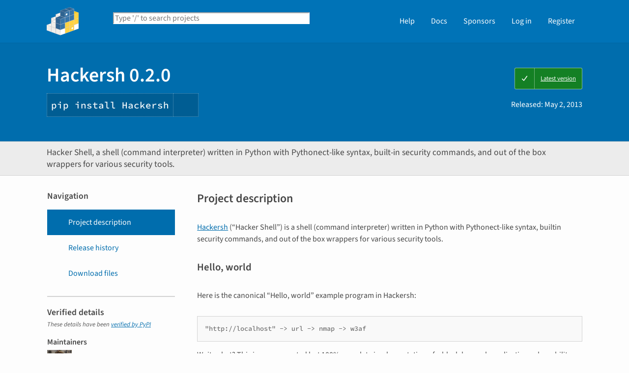

--- FILE ---
content_type: text/html; charset=UTF-8
request_url: https://pypi.org/project/Hackersh/
body_size: 8623
content:
<!DOCTYPE html>
<html lang="en" dir="ltr">
  <head>
    <meta charset="utf-8">
    <meta http-equiv="X-UA-Compatible" content="IE=edge">
    <meta name="viewport" content="width=device-width, initial-scale=1">
    <meta name="defaultLanguage" content="en">
    <meta name="availableLanguages"
          content="en, es, fr, ja, pt_BR, uk, el, de, zh_Hans, zh_Hant, ru, he, eo, ko">
    <title>Hackersh · PyPI</title>
    <meta name="description"
          content="Hacker Shell, a shell (command interpreter) written in Python with Pythonect-like syntax, built-in security commands, and out of the box wrappers for various security tools.">
    <link rel="stylesheet"
          href="/static/css/warehouse-ltr.e3fc085c.css">
    <link rel="stylesheet"
          href="/static/css/fontawesome.0947586a.css">
    <link rel="stylesheet"
          href="/static/css/fonts.616f3bde.css">
    <noscript>
      <link rel="stylesheet"
            href="/static/css/noscript.0673c9ea.css">
    </noscript>
    <link rel="icon"
          href="/static/images/favicon.35549fe8.ico"
          type="image/x-icon">
    <link rel="alternate"
          type="application/rss+xml"
          title="RSS: 40 latest updates"
          href="/rss/updates.xml">
    <link rel="alternate"
          type="application/rss+xml"
          title="RSS: 40 newest packages"
          href="/rss/packages.xml">
<link rel="alternate"
        type="application/rss+xml"
        title="RSS: latest releases for Hackersh"
        href="/rss/project/hackersh/releases.xml">      <link rel="canonical" href="https://pypi.org/project/Hackersh/">
    <meta property="og:url"
          content="https://pypi.org/project/Hackersh/">
    <meta property="og:site_name" content="PyPI">
    <meta property="og:type" content="website">
    <meta property="og:image"
          content="https://pypi.org/static/images/twitter.abaf4b19.webp">
    <meta property="og:title"
          content="Hackersh">
    <meta property="og:description" content="Hacker Shell, a shell (command interpreter) written in Python with Pythonect-like syntax, built-in security commands, and out of the box wrappers for various security tools.">
    <link rel="search"
          type="application/opensearchdescription+xml"
          title="PyPI"
          href="/opensearch.xml">
    <script defer src="/static/js/warehouse.57db46bb.js">
    </script>
  <script>
MathJax = {
  tex: {
    inlineMath: [['$', '$'], ['\\(', '\\)']]
  },
};
  </script>
  <script async
          src="https://cdn.jsdelivr.net/npm/mathjax@3.2.2/es5/tex-svg.js"
          integrity="sha256-1CldwzdEg2k1wTmf7s5RWVd7NMXI/7nxxjJM2C4DqII="
          crossorigin="anonymous"></script>
      <script defer
              data-domain="pypi.org"
              src="https://analytics.python.org/js/script.js"></script>
    <script async
            src="https://media.ethicalads.io/media/client/v1.4.0/ethicalads.min.js"
            integrity="sha256-U3hKDidudIaxBDEzwGJApJgPEf2mWk6cfMWghrAa6i0= sha384-UcmsCqcNRSLW/dV3Lo1oCi2/VaurXbib6p4HyUEOeIa/4OpsrnucrugAefzVZJfI sha512-q4t1L4xEjGV2R4hzqCa41P8jrgFUS8xTb8rdNv4FGvw7FpydVj/kkxBJHOiaoxHa8olCcx1Slk9K+3sNbsM4ug=="
            crossorigin="anonymous"></script>
  </head>
  <body data-controller="viewport-toggle"
        data-allowed-domains="2d3e08435ef55171e027ead646f77f2589769b68418b4033e090828b7a7d9708,10641536f1fc08ebb5dc3270012a64d757d4c73d9157b1df7ad95d843f84983d,3d415a351f16040e7ec0ec0973bc2dbc67f07e125b2016ef0679c3d34fbf80ff,33de67ab4b39fefbd4416a1ddcd937eb61e6af541900abee52fe48d8dee1da1e,59f89545ed0001414b14ab3081af774db9a8977215f4850ae81539f12f69a337"
        data-request-nonce="bXlXz_QTTyiC3RVF-yQVeVgZ6SfO67x9uyv9JxJvpXQ">
      <!-- Accessibility: this link should always be the first piece of content inside the body-->
      <a href="#content" class="skip-to-content">Skip to main content</a>
      <button type="button"
              class="button button--primary button--switch-to-mobile hidden"
              data-viewport-toggle-target="switchToMobile"
              data-action="viewport-toggle#switchToMobile">Switch to mobile version</button>
      <div id="sticky-notifications" class="stick-to-top js-stick-to-top">
        <!-- Add browser warning. Will show for ie9 and below -->
        <!--[if IE]>
      <div class="notification-bar notification-bar--warning" role="status">
        <span class="notification-bar__icon">
          <i class="fa fa-exclamation-triangle" aria-hidden="true"></i>
          <span class="sr-only">Warning</span>
        </span>
        <span class="notification-bar__message">You are using an unsupported browser, upgrade to a newer version.</span>
      </div>
      <![endif]-->
        <noscript>
          <div class="notification-bar notification-bar--warning" role="status">
            <span class="notification-bar__icon">
              <i class="fa fa-exclamation-triangle" aria-hidden="true"></i>
              <span class="sr-only">Warning</span>
            </span>
            <span class="notification-bar__message">Some features may not work without JavaScript. Please try enabling it if you encounter problems.</span>
          </div>
        </noscript>
<div data-html-include="/_includes/unauthed/notification-banners/"></div>    </div>
<div data-html-include="/_includes/unauthed/flash-messages/"></div><div data-html-include="/_includes/authed/session-notifications/"></div><header class="site-header ">
  <div class="site-container">
    <div class="split-layout">
        <div class="split-layout">
          <div>
            <a class="site-header__logo" href="/">
              <img alt="PyPI"
                   src="/static/images/logo-small.8998e9d1.svg">
            </a>
          </div>
          <form class="search-form search-form--primary"
                action="/search/"
                role="search">
            <label for="search" class="sr-only">Search PyPI</label>
            <input id="search"
                   class="search-form__search"
                   type="text"
                   name="q"
                   placeholder="Type '/' to search projects"
                   value=""
                   autocomplete="off"
                   autocapitalize="off"
                   spellcheck="false"
                   data-controller="search-focus"
                   data-action="keydown@window->search-focus#focusSearchField"
                   data-search-focus-target="searchField">
            <button type="submit" class="search-form__button">
              <i class="fa fa-search" aria-hidden="true"></i>
              <span class="sr-only">Search</span>
            </button>
          </form>
        </div>
<div data-html-include="/_includes/authed/current-user-indicator/">        <div id="user-indicator"
       class="horizontal-menu horizontal-menu--light horizontal-menu--tall">
    <nav class="horizontal-menu horizontal-menu--light horizontal-menu--tall hide-on-tablet"
         aria-label="Main navigation">
      <ul>
        <li class="horizontal-menu__item">
          <a href="/help/" class="horizontal-menu__link">Help</a>
        </li>
        <li class="horizontal-menu__item">
          <a href="https://docs.pypi.org/" class="horizontal-menu__link">Docs</a>
        </li>
        <li class="horizontal-menu__item">
          <a href="/sponsors/"
             class="horizontal-menu__link">Sponsors</a>
        </li>
        <li class="horizontal-menu__item">
          <a href="/account/login/?next=https%3A%2F%2Fpypi.org%2Fproject%2FHackersh%2F" class="horizontal-menu__link">Log in</a>
        </li>
        <li class="horizontal-menu__item">
          <a href="/account/register/"
             class="horizontal-menu__link">Register</a>
        </li>
      </ul>
    </nav>
    <nav class="dropdown dropdown--on-menu hidden show-on-tablet"
         aria-label="Main navigation">
      <button type="button"
              class="horizontal-menu__link dropdown__trigger"
              aria-haspopup="true"
              aria-expanded="false"
              aria-label="View menu">
Menu        <span class="dropdown__trigger-caret">
          <i class="fa fa-caret-down" aria-hidden="true"></i>
        </span>
      </button>
      <ul class="dropdown__content"
          aria-hidden="true"
          aria-label="Main menu">
        <li>
          <a class="dropdown__link" href="/help/">Help</a>
        </li>
        <li>
          <a class="dropdown__link" href="https://docs.pypi.org/">Docs</a>
        </li>
        <li>
          <a class="dropdown__link" href="/sponsors/">Sponsors</a>
        </li>
        <li>
          <a class="dropdown__link" href="/account/login/?next=https%3A%2F%2Fpypi.org%2Fproject%2FHackersh%2F">Log in</a>
        </li>
        <li>
          <a class="dropdown__link"
             href="/account/register/">Register</a>
        </li>
      </ul>
    </nav>
  </div>
</div>  </div>
</div>
</header>
  <div class="mobile-search">
    <form class="search-form search-form--fullwidth"
          action="/search/"
          role="search">
      <label for="mobile-search" class="sr-only">Search PyPI</label>
      <input id="mobile-search"
             class="search-form__search"
             type="text"
             name="q"
             placeholder="Search projects"
             value=""
             autocomplete="off"
             autocapitalize="off"
             spellcheck="false">
      
      <button type="submit" class="search-form__button">
        <i class="fa fa-search" aria-hidden="true"></i>
        <span class="sr-only">Search</span>
      </button>
    </form>
  </div>
<main id="content">
  <div class="banner">
    <div class="package-header">
      <div class="package-header__left">
        <h1 class="package-header__name">Hackersh 0.2.0</h1>
          <div data-controller="clipboard">
            <p class="package-header__pip-instructions">
              <span id="pip-command" data-clipboard-target="source">pip install Hackersh</span>
              <button type="button"
                      class="copy-tooltip copy-tooltip-s"
                      data-action="clipboard#copy"
                      data-clipboard-target="tooltip"
                      data-clipboard-tooltip-value="Copy to clipboard">
                <i class="fa fa-copy" aria-hidden="true"></i>
                <span class="sr-only">Copy PIP instructions</span>
              </button>
            </p>
          </div>
      </div>
      <div class="package-header__right">
            <a class="status-badge status-badge--good"
               href="/project/Hackersh/">
              <span>Latest version</span>
            </a>
        <p class="package-header__date">
Released: <time datetime="2013-05-02T09:29:07+0000"
        data-controller="localized-time"
        data-localized-time-relative="true"
        data-localized-time-show-time="false">
    May 2, 2013
  </time>        </p>
      </div>
    </div>
  </div>
  <div class="horizontal-section horizontal-section--grey horizontal-section--thin">
    <div class="site-container">
<div data-html-include="/_includes/authed/administer-project-include/hackersh"></div>    <div class="split-layout split-layout--middle package-description">
        <p class="package-description__summary">Hacker Shell, a shell (command interpreter) written in Python with Pythonect-like syntax, built-in security commands, and out of the box wrappers for various security tools.</p>
<div data-html-include="/_includes/authed/edit-project-button/hackersh"></div>  </div>
</div>
</div>
<div data-controller="project-tabs">
  <div class="tabs-container">
    <div class="vertical-tabs">
      <div class="vertical-tabs__tabs">
        <div class="sidebar-section">
          <h3 class="sidebar-section__title">Navigation</h3>
          <nav aria-label="Navigation for Hackersh">
            <ul class="vertical-tabs__list" role="tablist">
              <li role="tab">
                <a id="description-tab"
                   href="#description"
                   data-project-tabs-target="tab"
                   data-action="project-tabs#onTabClick"
                   class="vertical-tabs__tab vertical-tabs__tab--with-icon vertical-tabs__tab--is-active"
                   aria-selected="true"
                   aria-label="Project description. Focus will be moved to the description.">
                  <i class="fa fa-align-left" aria-hidden="true"></i>
Project description                </a>
              </li>
              <li role="tab">
                <a id="history-tab"
                   href="#history"
                   data-project-tabs-target="tab"
                   data-action="project-tabs#onTabClick"
                   class="vertical-tabs__tab vertical-tabs__tab--with-icon"
                   aria-label="Release history. Focus will be moved to the history panel.">
                  <i class="fa fa-history" aria-hidden="true"></i>
Release history                </a>
              </li>
                <li role="tab">
                  <a id="files-tab"
                     href="#files"
                     data-project-tabs-target="tab"
                     data-action="project-tabs#onTabClick"
                     class="vertical-tabs__tab vertical-tabs__tab--with-icon"
                     aria-label="Download files. Focus will be moved to the project files.">
                    <i class="fa fa-download" aria-hidden="true"></i>
Download files                  </a>
                </li>
            </ul>
          </nav>
        </div>
<div class="sidebar-section verified">
  <h3 class="sidebar-section__title">
Verified details    <i class="fa fa-circle-check check"
       title="Verified by PyPI on 2013-05-02"></i>
  </h3>
  <small><i>These details have been <a href="https://docs.pypi.org/project_metadata/#verified-details">verified by PyPI</a></i></small>
    <h6>Maintainers</h6>
      <span class="sidebar-section__maintainer">
        <a href="/user/ikotler/"
           aria-label="">
          <span class="sidebar-section__user-gravatar">
            <img src="https://pypi-camo.freetls.fastly.net/247df524d85c03bba1e4c668608b34f0c9087314/68747470733a2f2f7365637572652e67726176617461722e636f6d2f6176617461722f63623830326161643933396136353037323937333438353439346166653432613f73697a653d3530"
                 height="50"
                 width="50"
                 alt="Avatar for ikotler from gravatar.com"
                 title="Avatar for ikotler from gravatar.com">
          </span>
          <span class="sidebar-section__user-gravatar-text">ikotler</span>
        </a>
      </span>
</div>
<div class="sidebar-section unverified">
  <h3 class="sidebar-section__title">Unverified details</h3>
  <small><i>These details have <b>not</b> been verified by PyPI</i></small>
    <h6>Project links</h6>
    <ul class="vertical-tabs__list">
          <li>
            <a class="vertical-tabs__tab vertical-tabs__tab--with-icon vertical-tabs__tab--condensed"
               href="http://www.hackersh.org/"
               rel="nofollow">  <i class="fas fa-home" aria-hidden="true"></i>Homepage</a>
          </li>
    </ul>
    <div class="sidebar-section unverified">
      <h6>Meta</h6>
      <ul>
          <li>
            <span>
              <strong>License:</strong> GNU General Public License v2 or later (GPLv2+) (GPLv2+)
            </span>
          </li>
          <li>
            <span>
              <strong>Author:</strong> <a href="mailto:xorninja@gmail.com">Itzik Kotler</a>
            </span>
          </li>
      </ul>
    </div>
    <div class="sidebar-section unverified">
      <h6 class="sidebar-section__title">Classifiers</h6>
      <ul class="sidebar-section__classifiers">
          <li>
            <strong>Development Status</strong>
            <ul>
                <li>
                  <a href="/search/?c=Development+Status+%3A%3A+4+-+Beta">
                    4 - Beta
                  </a>
                </li>
            </ul>
          </li>
          <li>
            <strong>License</strong>
            <ul>
                <li>
                  <a href="/search/?c=License+%3A%3A+OSI+Approved+%3A%3A+GNU+General+Public+License+v2+or+later+%28GPLv2%2B%29">
                    OSI Approved :: GNU General Public License v2 or later (GPLv2+)
                  </a>
                </li>
            </ul>
          </li>
          <li>
            <strong>Operating System</strong>
            <ul>
                <li>
                  <a href="/search/?c=Operating+System+%3A%3A+OS+Independent">
                    OS Independent
                  </a>
                </li>
            </ul>
          </li>
          <li>
            <strong>Programming Language</strong>
            <ul>
                <li>
                  <a href="/search/?c=Programming+Language+%3A%3A+Python">
                    Python
                  </a>
                </li>
                <li>
                  <a href="/search/?c=Programming+Language+%3A%3A+Python+%3A%3A+2.6">
                    Python :: 2.6
                  </a>
                </li>
                <li>
                  <a href="/search/?c=Programming+Language+%3A%3A+Python+%3A%3A+2.7">
                    Python :: 2.7
                  </a>
                </li>
            </ul>
          </li>
      </ul>
    </div>
</div>  <div class="sidebar-section"
       data-ea-publisher="psf"
       data-ea-type="psf"
       data-ea-keywords="pypi-sidebar"></div>
        <div class="sidebar-section">
          <a class="button button--full-width button--warning"
             href="https://pypi.org/project/Hackersh/submit-malware-report/"
             role="button">Report project as malware</a>
        </div>
      </div>
      <div class="vertical-tabs__panel">
        <!-- mobile menu -->
        <nav aria-label="Navigation for Hackersh">
          <ul class="vertical-tabs__list" role="tablist">
            <li role="tab">
              <a id="mobile-description-tab"
                 href="#description"
                 data-project-tabs-target="mobileTab"
                 data-action="project-tabs#onTabClick"
                 class="vertical-tabs__tab vertical-tabs__tab--with-icon vertical-tabs__tab--mobile vertical-tabs__tab--no-top-border vertical-tabs__tab--is-active"
                 aria-selected="true"
                 aria-label="Project description. Focus will be moved to the description.">
                <i class="fa fa-align-left" aria-hidden="true"></i>
Project description              </a>
            </li>
            <li role="tab">
              <a id="mobile-data-tab"
                 href="#data"
                 data-project-tabs-target="mobileTab"
                 data-action="project-tabs#onTabClick"
                 class="vertical-tabs__tab vertical-tabs__tab--with-icon vertical-tabs__tab--mobile"
                 aria-label="Project details. Focus will be moved to the project details.">
                <i class="fa fa-info-circle" aria-hidden="true"></i>
Project details              </a>
            </li>
            <li role="tab">
              <a id="mobile-history-tab"
                 href="#history"
                 data-project-tabs-target="mobileTab"
                 data-action="project-tabs#onTabClick"
                 class="vertical-tabs__tab vertical-tabs__tab--with-icon vertical-tabs__tab--mobile"
                 aria-label="Release history. Focus will be moved to the history panel.">
                <i class="fa fa-history" aria-hidden="true"></i>
Release history              </a>
            </li>
              <li role="tab">
                <a id="mobile-files-tab"
                   href="#files"
                   data-project-tabs-target="mobileTab"
                   data-action="project-tabs#onTabClick"
                   class="vertical-tabs__tab vertical-tabs__tab--with-icon vertical-tabs__tab--mobile"
                   aria-label="Download files. Focus will be moved to the project files.">
                  <i class="fa fa-download" aria-hidden="true"></i>
Download files                </a>
              </li>
          </ul>
        </nav>
        <div id="description"
             data-project-tabs-target="content"
             class="vertical-tabs__content"
             role="tabpanel"
             aria-labelledby="description-tab mobile-description-tab"
             tabindex="-1">
    <h2 class="page-title">Project description</h2>
      <div class="project-description"><p><a href="http://www.hackersh.org" rel=nofollow>Hackersh</a> (“Hacker Shell”) is a shell (command interpreter) written in Python with Pythonect-like syntax, builtin security commands, and out of the box wrappers for various security tools.</p>
<section id=hello-world>
<h2>Hello, world</h2>
<p>Here is the canonical “Hello, world” example program in Hackersh:</p>
<pre>"http://localhost" -&gt; url -&gt; nmap -&gt; w3af</pre>
<p>Wait, what? This is a a compacted but 100% complete implementation of a black-box web application vulnerability scanner</p>
</section>
<section id=installation>
<h2>Installation</h2>
<p>There are a few ways to install Hackersh.</p>
<ol>
<li><p>You can install directly from <a href="http://pypi.python.org/pypi/Hackersh/" rel=nofollow>PyPI</a> using <span class="docutils literal">easy_install</span> or <a href="http://www.pip-installer.org/" rel=nofollow>pip</a>:</p>
<pre>easy_install hackersh</pre>
<p>or:</p>
<pre>pip install hackersh</pre>
</li>
<li><p>You can clone the git repository somewhere in your system:</p>
<pre>git clone git://github.com/ikotler/hackersh.git</pre>
<p>Then you should do following steps:</p>
<pre>cd hackersh
python setup.py install</pre>
<p>Alternatively, if you use <a href="http://www.pip-installer.org/" rel=nofollow>pip</a>, you can install directly from the git repository:</p>
<pre>pip install \
        git+git://github.com/ikotler/hackersh.git@master#egg=Hackersh \
        -r https://github.com/ikotler/hackersh/raw/master/doc/requirements.txt</pre>
</li>
</ol>
<p>For any of the above methods, if you want to do a system-wide installation, you will have to do this with <em>root</em> permissions (e.g. using <span class="docutils literal">su</span> or <span class="docutils literal">sudo</span>).</p>
</section>
<section id=license>
<h2>License</h2>
<p>Hackersh is free software; you can redistribute it and/or modify it under the terms of the GNU General Public License as published by the Free Software Foundation; either version 2, or (at your option) any later version.</p>
</section>
</div>
  </div>
  <div id="data"
       data-project-tabs-target="content"
       class="vertical-tabs__content"
       role="tabpanel"
       aria-labelledby="mobile-data-tab"
       tabindex="-1">
    <h2 class="page-title">Project details</h2>
<div class="sidebar-section verified">
  <h3 class="sidebar-section__title">
Verified details    <i class="fa fa-circle-check check"
       title="Verified by PyPI on 2013-05-02"></i>
  </h3>
  <small><i>These details have been <a href="https://docs.pypi.org/project_metadata/#verified-details">verified by PyPI</a></i></small>
    <h6>Maintainers</h6>
      <span class="sidebar-section__maintainer">
        <a href="/user/ikotler/"
           aria-label="">
          <span class="sidebar-section__user-gravatar">
            <img src="https://pypi-camo.freetls.fastly.net/247df524d85c03bba1e4c668608b34f0c9087314/68747470733a2f2f7365637572652e67726176617461722e636f6d2f6176617461722f63623830326161643933396136353037323937333438353439346166653432613f73697a653d3530"
                 height="50"
                 width="50"
                 alt="Avatar for ikotler from gravatar.com"
                 title="Avatar for ikotler from gravatar.com">
          </span>
          <span class="sidebar-section__user-gravatar-text">ikotler</span>
        </a>
      </span>
</div>
<div class="sidebar-section unverified">
  <h3 class="sidebar-section__title">Unverified details</h3>
  <small><i>These details have <b>not</b> been verified by PyPI</i></small>
    <h6>Project links</h6>
    <ul class="vertical-tabs__list">
          <li>
            <a class="vertical-tabs__tab vertical-tabs__tab--with-icon vertical-tabs__tab--condensed"
               href="http://www.hackersh.org/"
               rel="nofollow">  <i class="fas fa-home" aria-hidden="true"></i>Homepage</a>
          </li>
    </ul>
    <div class="sidebar-section unverified">
      <h6>Meta</h6>
      <ul>
          <li>
            <span>
              <strong>License:</strong> GNU General Public License v2 or later (GPLv2+) (GPLv2+)
            </span>
          </li>
          <li>
            <span>
              <strong>Author:</strong> <a href="mailto:xorninja@gmail.com">Itzik Kotler</a>
            </span>
          </li>
      </ul>
    </div>
    <div class="sidebar-section unverified">
      <h6 class="sidebar-section__title">Classifiers</h6>
      <ul class="sidebar-section__classifiers">
          <li>
            <strong>Development Status</strong>
            <ul>
                <li>
                  <a href="/search/?c=Development+Status+%3A%3A+4+-+Beta">
                    4 - Beta
                  </a>
                </li>
            </ul>
          </li>
          <li>
            <strong>License</strong>
            <ul>
                <li>
                  <a href="/search/?c=License+%3A%3A+OSI+Approved+%3A%3A+GNU+General+Public+License+v2+or+later+%28GPLv2%2B%29">
                    OSI Approved :: GNU General Public License v2 or later (GPLv2+)
                  </a>
                </li>
            </ul>
          </li>
          <li>
            <strong>Operating System</strong>
            <ul>
                <li>
                  <a href="/search/?c=Operating+System+%3A%3A+OS+Independent">
                    OS Independent
                  </a>
                </li>
            </ul>
          </li>
          <li>
            <strong>Programming Language</strong>
            <ul>
                <li>
                  <a href="/search/?c=Programming+Language+%3A%3A+Python">
                    Python
                  </a>
                </li>
                <li>
                  <a href="/search/?c=Programming+Language+%3A%3A+Python+%3A%3A+2.6">
                    Python :: 2.6
                  </a>
                </li>
                <li>
                  <a href="/search/?c=Programming+Language+%3A%3A+Python+%3A%3A+2.7">
                    Python :: 2.7
                  </a>
                </li>
            </ul>
          </li>
      </ul>
    </div>
</div>    <br>
  </div>
  <div id="history"
       data-project-tabs-target="content"
       class="vertical-tabs__content"
       role="tabpanel"
       aria-labelledby="history-tab mobile-history-tab"
       tabindex="-1">
    <h2 class="page-title split-layout">
      <span>Release history</span>
      <span class="reset-text margin-top">
        <a href="/help/#project-release-notifications">Release notifications</a> |
        <a href="/rss/project/hackersh/releases.xml">RSS feed <i class="fa fa-rss" aria-hidden="true"></i></a>
      </span>
    </h2>
    <div class="release-timeline">
        <div class="release release--latest release--current">
          <div class="release__meta">
              <span class="badge">This version</span>
          </div>
          <div class="release__graphic">
<div class="release__line"></div>              <img class="release__node" alt="" src="https://pypi.org/static/images/blue-cube.572a5bfb.svg">
          </div>
          <a class="card release__card"
             href="/project/Hackersh/0.2.0/">
            <p class="release__version">
              0.2.0
            </p>
            <p class="release__version-date"><time datetime="2013-05-02T09:29:07+0000"
        data-controller="localized-time"
        data-localized-time-relative="true"
        data-localized-time-show-time="false">
    May 2, 2013
  </time></p>
          </a>
        </div>
        <div class="release release--oldest">
          <div class="release__meta">
          </div>
          <div class="release__graphic">
<div class="release__line"></div>              <img class="release__node" alt="" src="https://pypi.org/static/images/white-cube.2351a86c.svg">
          </div>
          <a class="card release__card"
             href="/project/Hackersh/0.1.0/">
            <p class="release__version">
              0.1.0
            </p>
            <p class="release__version-date"><time datetime="2013-04-03T05:28:12+0000"
        data-controller="localized-time"
        data-localized-time-relative="true"
        data-localized-time-show-time="false">
    Apr 3, 2013
  </time></p>
          </a>
        </div>
    </div>
  </div>
    <div id="files"
         data-project-tabs-target="content"
         class="vertical-tabs__content"
         role="tabpanel"
         aria-labelledby="files-tab mobile-files-tab"
         tabindex="-1"
         data-controller="filter-list">
      <h2 class="page-title">Download files</h2>
      <p>
Download the file for your platform. If you're not sure which to choose, learn more about <a href="https://packaging.python.org/tutorials/installing-packages/" title="External link" target="_blank" rel="noopener">installing packages</a>.      </p>
      <h3>
Source Distribution    </h3>
          <div class="file"
>
      <div class="file__graphic">
        <i class="far fa-file" aria-hidden="true"></i>
      </div>
      <div class="card file__card">
        <a href="https://files.pythonhosted.org/packages/4c/a8/6f0f78522ca5dff7293d0cf04e36ff7a9fc8e1eed9c7319c0b390408022e/Hackersh-0.2.0.tar.gz">Hackersh-0.2.0.tar.gz</a>
        (26.0 kB
        <a href="#Hackersh-0.2.0.tar.gz"
           data-project-tabs-target="tab"
           data-action="project-tabs#onTabClick">view details</a>)
        <p class="file__meta">
          Uploaded <time datetime="2013-05-02T09:29:11+0000"
        data-controller="localized-time"
        data-localized-time-relative="true"
        data-localized-time-show-time="false">
    May 2, 2013
  </time>
<code>Source</code>        </p>
      </div>
    </div>

</div>
<div id="Hackersh-0.2.0.tar.gz"
     data-project-tabs-target="content"
     class="vertical-tabs__content"
     role="tabpanel"
     aria-labelledby="file-tab mobile-file-tab"
     tabindex="-1">
  <h2 class="page-title">File details</h2>
  <p>
    Details for the file <code>Hackersh-0.2.0.tar.gz</code>.
  </p>
  <h3>File metadata</h3>
  <div>
    <ul>
      <li>
        Download URL: <a href="https://files.pythonhosted.org/packages/4c/a8/6f0f78522ca5dff7293d0cf04e36ff7a9fc8e1eed9c7319c0b390408022e/Hackersh-0.2.0.tar.gz">Hackersh-0.2.0.tar.gz</a>
      </li>
      <li>Upload date: <time datetime="2013-05-02T09:29:11+0000"
        data-controller="localized-time"
        data-localized-time-relative="true"
        data-localized-time-show-time="false">
    May 2, 2013
  </time></li>
      <li>
Size: 26.0 kB      </li>
      <li>Tags: Source</li>
      <li>
Uploaded using Trusted Publishing? No    </li>
  </ul>
</div>
<h3>File hashes</h3>
<div>
  <table class="table table--hashes">
    <caption class="sr-only">Hashes for Hackersh-0.2.0.tar.gz</caption>
    <thead>
      <tr>
        <th scope="col">Algorithm</th>
        <th scope="col">Hash digest</th>
        <th></th>
      </tr>
    </thead>
    <tbody>
      <tr data-controller="clipboard">
        <th scope="row">SHA256</th>
        <td>
          <code data-clipboard-target="source">d1b9f43ab84b58b8c1666c5bcc8174a533b808d63567a1a7f5551434f8f3a02b</code>
        </td>
        <td class="table__align-right">
          <button type="button"
                  class="button button--small copy-tooltip copy-tooltip-w"
                  data-action="clipboard#copy"
                  data-clipboard-target="tooltip"
                  data-clipboard-tooltip-value="Copy to clipboard">
Copy          </button>
        </td>
      </tr>
      <tr data-controller="clipboard">
        <th scope="row">MD5</th>
        <td>
          <code data-clipboard-target="source">6343e39b48980ee224ba0f8dd55678e0</code>
        </td>
        <td class="table__align-right">
          <button type="button"
                  class="button button--small copy-tooltip copy-tooltip-w"
                  data-action="clipboard#copy"
                  data-clipboard-target="tooltip"
                  data-clipboard-tooltip-value="Copy to clipboard">
Copy          </button>
        </td>
      </tr>
      <tr data-controller="clipboard">
        <th scope="row">BLAKE2b-256</th>
        <td>
          <code data-clipboard-target="source">4ca86f0f78522ca5dff7293d0cf04e36ff7a9fc8e1eed9c7319c0b390408022e</code>
        </td>
        <td class="table__align-right">
          <button type="button"
                  class="button button--small copy-tooltip copy-tooltip-w"
                  data-action="clipboard#copy"
                  data-clipboard-target="tooltip"
                  data-clipboard-tooltip-value="Copy to clipboard">
Copy          </button>
        </td>
      </tr>
    </tbody>
  </table>
  <p>
<a href="https://pip.pypa.io/en/stable/topics/secure-installs/#hash-checking-mode" title="External link" target="_blank" rel="noopener">See more details on using hashes here.</a></p>
</div>
</div></div>
</div>
</div>
</div>
</main>
<footer class="footer">
  <div class="footer__logo">
    <img src="/static/images/white-cube.2351a86c.svg"
         alt=""
         class="-js-white-cube">
  </div>
  <div class="footer__menus">
    <div class="footer__menu">
      <h2>Help</h2>
      <nav aria-label="Help navigation">
        <ul>
          <li>
            <a href="https://packaging.python.org/tutorials/installing-packages/"
               title="External link"
               target="_blank"
               rel="noopener">Installing packages</a>
          </li>
          <li>
            <a href="https://packaging.python.org/tutorials/packaging-projects/"
               title="External link"
               target="_blank"
               rel="noopener">Uploading packages</a>
          </li>
          <li>
            <a href="https://packaging.python.org/"
               title="External link"
               target="_blank"
               rel="noopener">User guide</a>
          </li>
          <li>
            <a href="https://www.python.org/dev/peps/pep-0541/"
               title="External link"
               target="_blank"
               rel="noopener">Project name retention</a>
          </li>
          <li>
            <a href="/help/">FAQs</a>
          </li>
        </ul>
      </nav>
    </div>
    <div class="footer__menu">
      <h2>About PyPI</h2>
      <nav aria-label="About PyPI navigation">
        <ul>
          <li>
            <a href="https://blog.pypi.org"
               title="External link"
               target="_blank"
               rel="noopener">PyPI Blog</a>
          </li>
          <li>
            <a href="https://dtdg.co/pypi"
               title="External link"
               target="_blank"
               rel="noopener">Infrastructure dashboard</a>
          </li>
          <li>
            <a href="/stats/">Statistics</a>
          </li>
          <li>
            <a href="/trademarks/">Logos & trademarks</a>
          </li>
          <li>
            <a href="/sponsors/">Our sponsors</a>
          </li>
        </ul>
      </nav>
    </div>
    <div class="footer__menu">
      <h2>Contributing to PyPI</h2>
      <nav aria-label="How to contribute navigation">
        <ul>
          <li>
            <a href="/help/#feedback">Bugs and feedback</a>
          </li>
          <li>
            <a href="https://github.com/pypi/warehouse"
               title="External link"
               target="_blank"
               rel="noopener">Contribute on GitHub</a>
          </li>
          <li>
            <a href="https://hosted.weblate.org/projects/pypa/warehouse/"
               title="External link"
               target="_blank"
               rel="noopener">Translate PyPI</a>
          </li>
          <li>
            <a href="/sponsors/">Sponsor PyPI</a>
          </li>
          <li>
            <a href="https://github.com/pypi/warehouse/graphs/contributors"
               title="External link"
               target="_blank"
               rel="noopener">Development credits</a>
          </li>
        </ul>
      </nav>
    </div>
    <div class="footer__menu">
      <h2>Using PyPI</h2>
      <nav aria-label="Using PyPI navigation">
        <ul>
          <li>
            <a href="https://policies.python.org/pypi.org/Terms-of-Service/"
               title="External link"
               target="_blank"
               rel="noopener">Terms of Service</a>
          </li>
          <li>
            <a href="/security/">Report security issue</a>
          </li>
          <li>
            <a href="https://policies.python.org/python.org/code-of-conduct/"
               title="External link"
               target="_blank"
               rel="noopener">Code of conduct</a>
          </li>
          <li>
            <a href="https://policies.python.org/pypi.org/Privacy-Notice/"
               title="External link"
               target="_blank"
               rel="noopener">Privacy Notice</a>
          </li>
          <li>
            <a href="https://policies.python.org/pypi.org/Acceptable-Use-Policy/"
               title="External link"
               target="_blank"
               rel="noopener">Acceptable Use Policy</a>
          </li>
        </ul>
      </nav>
    </div>
  </div>
  <hr class="footer__divider">
  <div class="footer__text">
      <p>
Status:<a href="https://status.python.org/"
   title="External link"
   target="_blank"
   rel="noopener">
        <span data-statuspage-domain="https://2p66nmmycsj3.statuspage.io">all systems operational</span></a>
    </p>
  <p>
Developed and maintained by the Python community, for the Python community.    <br>
    <a href="https://donate.pypi.org">Donate today!</a>
  </p>
  <p>
    "PyPI", "Python Package Index", and the blocks logos are registered <a href="/trademarks/">trademarks</a> of the <a href="https://www.python.org/psf-landing" target="_blank" rel="noopener">Python Software Foundation</a>.
    <br>
  </p>
  <p>
    © 2026 <a href="https://www.python.org/psf-landing/"
    title="External link"
    target="_blank"
    rel="noopener">Python Software Foundation</a>
    <br>
    <a href="/sitemap/">Site map</a>
  </p>
</div>
<div class="centered hide-on-desktop">
  <button type="button"
          class="button button--switch-to-desktop hidden"
          data-viewport-toggle-target="switchToDesktop"
          data-action="viewport-toggle#switchToDesktop">Switch to desktop version</button>
</div>
</footer>
<div class="language-switcher">
  <form action="/locale/">
    <ul>
        <li>
          <button class="language-switcher__selected"                  name="locale_id"
                  value="en"
                  type="submit">English</button>
        </li>
        <li>
          <button                   name="locale_id"
                  value="es"
                  type="submit">español</button>
        </li>
        <li>
          <button                   name="locale_id"
                  value="fr"
                  type="submit">français</button>
        </li>
        <li>
          <button                   name="locale_id"
                  value="ja"
                  type="submit">日本語</button>
        </li>
        <li>
          <button                   name="locale_id"
                  value="pt_BR"
                  type="submit">português (Brasil)</button>
        </li>
        <li>
          <button                   name="locale_id"
                  value="uk"
                  type="submit">українська</button>
        </li>
        <li>
          <button                   name="locale_id"
                  value="el"
                  type="submit">Ελληνικά</button>
        </li>
        <li>
          <button                   name="locale_id"
                  value="de"
                  type="submit">Deutsch</button>
        </li>
        <li>
          <button                   name="locale_id"
                  value="zh_Hans"
                  type="submit">中文 (简体)</button>
        </li>
        <li>
          <button                   name="locale_id"
                  value="zh_Hant"
                  type="submit">中文 (繁體)</button>
        </li>
        <li>
          <button                   name="locale_id"
                  value="ru"
                  type="submit">русский</button>
        </li>
        <li>
          <button                   name="locale_id"
                  value="he"
                  type="submit">עברית</button>
        </li>
        <li>
          <button                   name="locale_id"
                  value="eo"
                  type="submit">Esperanto</button>
        </li>
        <li>
          <button                   name="locale_id"
                  value="ko"
                  type="submit">한국어</button>
        </li>
    </ul>
  </form>
</div>
<div class="sponsors">
  <p class="sponsors__title">Supported by</p>
  <div class="sponsors__divider"></div>
        <a class="sponsors__sponsor"
           target="_blank"
           rel="noopener"
           href="https://aws.amazon.com/">
          <img class=sponsors__image src="https://pypi-camo.freetls.fastly.net/ed7074cadad1a06f56bc520ad9bd3e00d0704c5b/68747470733a2f2f73746f726167652e676f6f676c65617069732e636f6d2f707970692d6173736574732f73706f6e736f726c6f676f732f6177732d77686974652d6c6f676f2d7443615473387a432e706e67" alt="" loading=lazy>
          <span class="sponsors__name">AWS</span>
          <span class="sponsors__service">
              Cloud computing and Security Sponsor
          </span>
        </a>
        <a class="sponsors__sponsor"
           target="_blank"
           rel="noopener"
           href="https://www.datadoghq.com/">
          <img class=sponsors__image src="https://pypi-camo.freetls.fastly.net/8855f7c063a3bdb5b0ce8d91bfc50cf851cc5c51/68747470733a2f2f73746f726167652e676f6f676c65617069732e636f6d2f707970692d6173736574732f73706f6e736f726c6f676f732f64617461646f672d77686974652d6c6f676f2d6668644c4e666c6f2e706e67" alt="" loading=lazy>
          <span class="sponsors__name">Datadog</span>
          <span class="sponsors__service">
              Monitoring
          </span>
        </a>
        <a class="sponsors__sponsor"
           target="_blank"
           rel="noopener"
           href="https://depot.dev">
          <img class=sponsors__image src="https://pypi-camo.freetls.fastly.net/60f709d24f3e4d469f9adc77c65e2f5291a3d165/68747470733a2f2f73746f726167652e676f6f676c65617069732e636f6d2f707970692d6173736574732f73706f6e736f726c6f676f732f6465706f742d77686974652d6c6f676f2d7038506f476831302e706e67" alt="" loading=lazy>
          <span class="sponsors__name">Depot</span>
          <span class="sponsors__service">
              Continuous Integration
          </span>
        </a>
        <a class="sponsors__sponsor"
           target="_blank"
           rel="noopener"
           href="https://www.fastly.com/">
          <img class=sponsors__image src="https://pypi-camo.freetls.fastly.net/df6fe8829cbff2d7f668d98571df1fd011f36192/68747470733a2f2f73746f726167652e676f6f676c65617069732e636f6d2f707970692d6173736574732f73706f6e736f726c6f676f732f666173746c792d77686974652d6c6f676f2d65684d3077735f6f2e706e67" alt="" loading=lazy>
          <span class="sponsors__name">Fastly</span>
          <span class="sponsors__service">
              CDN
          </span>
        </a>
        <a class="sponsors__sponsor"
           target="_blank"
           rel="noopener"
           href="https://careers.google.com/">
          <img class=sponsors__image src="https://pypi-camo.freetls.fastly.net/420cc8cf360bac879e24c923b2f50ba7d1314fb0/68747470733a2f2f73746f726167652e676f6f676c65617069732e636f6d2f707970692d6173736574732f73706f6e736f726c6f676f732f676f6f676c652d77686974652d6c6f676f2d616734424e3774332e706e67" alt="" loading=lazy>
          <span class="sponsors__name">Google</span>
          <span class="sponsors__service">
              Download Analytics
          </span>
        </a>
        <a class="sponsors__sponsor"
           target="_blank"
           rel="noopener"
           href="https://www.pingdom.com/">
          <img class=sponsors__image src="https://pypi-camo.freetls.fastly.net/d01053c02f3a626b73ffcb06b96367fdbbf9e230/68747470733a2f2f73746f726167652e676f6f676c65617069732e636f6d2f707970692d6173736574732f73706f6e736f726c6f676f732f70696e67646f6d2d77686974652d6c6f676f2d67355831547546362e706e67" alt="" loading=lazy>
          <span class="sponsors__name">Pingdom</span>
          <span class="sponsors__service">
              Monitoring
          </span>
        </a>
        <a class="sponsors__sponsor"
           target="_blank"
           rel="noopener"
           href="https://sentry.io/for/python/?utm_source=pypi&amp;utm_medium=paid-community&amp;utm_campaign=python-na-evergreen&amp;utm_content=static-ad-pypi-sponsor-learnmore">
          <img class=sponsors__image src="https://pypi-camo.freetls.fastly.net/67af7117035e2345bacb5a82e9aa8b5b3e70701d/68747470733a2f2f73746f726167652e676f6f676c65617069732e636f6d2f707970692d6173736574732f73706f6e736f726c6f676f732f73656e7472792d77686974652d6c6f676f2d4a2d6b64742d706e2e706e67" alt="" loading=lazy>
          <span class="sponsors__name">Sentry</span>
          <span class="sponsors__service">
              Error logging
          </span>
        </a>
        <a class="sponsors__sponsor"
           target="_blank"
           rel="noopener"
           href="https://statuspage.io">
          <img class=sponsors__image src="https://pypi-camo.freetls.fastly.net/b611884ff90435a0575dbab7d9b0d3e60f136466/68747470733a2f2f73746f726167652e676f6f676c65617069732e636f6d2f707970692d6173736574732f73706f6e736f726c6f676f732f737461747573706167652d77686974652d6c6f676f2d5467476c6a4a2d502e706e67" alt="" loading=lazy>
          <span class="sponsors__name">StatusPage</span>
          <span class="sponsors__service">
              Status page
          </span>
        </a>
</div></body>
</html>